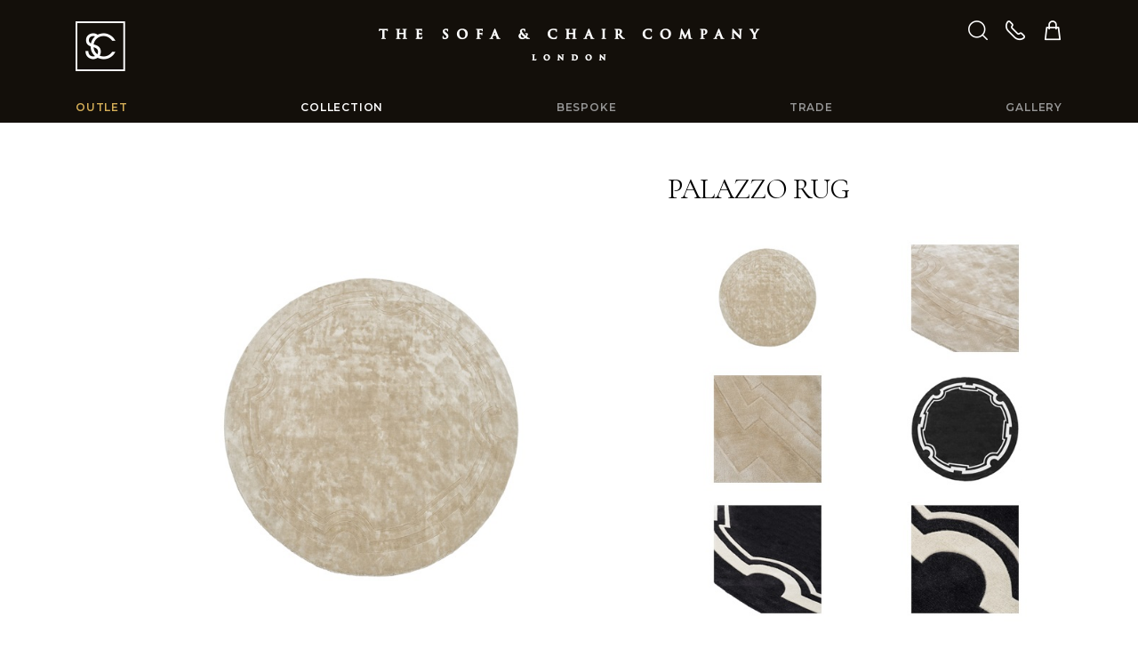

--- FILE ---
content_type: text/html; charset=utf-8
request_url: https://www.thesofaandchair.co.uk/collection/rugs/11599-palazzo-rug
body_size: 23068
content:
<!DOCTYPE html>
<html lang="en-GB">
<head>
<title>Palazzo Rug - Rugs - The Sofa &amp; Chair Company</title>
<meta charset="utf-8">
<meta name="viewport" content="width=device-width, initial-scale=1, shrink-to-fit=no">
<meta name="description" content="Palazzo Rug - Rugs - Collection: The Sofa &amp; Chair Company - we manufacture some of the most beautiful upholstered furniture in London." />
<meta name="keywords" content="Palazzo Rug,Rugs,Collection,sofa,chair,sofa beds,arm chairs,corner units,bespoke chairs,dining chairs,chaise lounges,banquet seating,beds,headboards,0ttomans,bar stools,scatter cushions" />

<meta name="robots" content="index,follow" />
<meta name="format-detection" content="telephone=no">
<meta name="verify-v1" content="xlS6ygHfiVXshih+jASVEsg9Cq70EQXZ+sOoaSIe4zI=" />
<meta name="verify-v1" content="dV10kczGco1kuhLYEvbfguunRvN9BA05V2+zRWHvo8g=" />
<meta name="google-site-verification" content="WsRTUdtiSI0bAZe09IV0mmSkyOeY0HSq1gVLEbYkleE" />
<meta name="google-site-verification" content="cQ3qU3__unw2_vmJ-VoHwogelkxaTpBoAnW-6kITdQU" />
<meta name="facebook-domain-verification" content="vl896kzjrf0a30zw7kxv6dgff3ds55" />
<meta name="msvalidate.01" content="23F64E637CE855DDFE379474413EACAC" />
<meta name="p:domain_verify" content="8f3492456691cec3d894db18dd7934ad" />
<link rel="preconnect" href="https://fonts.gstatic.com">
<link href="https://fonts.googleapis.com/css2?family=Cormorant+Garamond:ital,wght@0,400;0,700;1,700&family=Montserrat:wght@300;600&display=swap" rel="stylesheet"> 
<link rel="stylesheet" type="text/css" href="https://www.thesofaandchair.co.uk/css/all-47202601.css" media="all" />
<link rel="shortcut icon" href="https://www.thesofaandchair.co.uk/images/ico/favicon.ico">
<link rel="apple-touch-icon" href="https://www.thesofaandchair.co.uk/images/ico/apple-touch-icon.png">
<link rel="canonical" href="https://www.thesofaandchair.co.uk/collection/rugs/11599-palazzo-rug" />

 
<script type="text/javascript" src="https://www.thesofaandchair.co.uk/js/global-47202601.js"></script>
<script type="text/javascript" src="https://www.thesofaandchair.co.uk/js/product-47202601.js"></script>


<script async src="https://www.googletagmanager.com/gtag/js?id=AW-875705354"></script>
<script>
  (function(i,s,o,g,r,a,m){i['GoogleAnalyticsObject']=r;i[r]=i[r]||function(){
  (i[r].q=i[r].q||[]).push(arguments)},i[r].l=1*new Date();a=s.createElement(o),
  m=s.getElementsByTagName(o)[0];a.async=1;a.src=g;m.parentNode.insertBefore(a,m)
  })(window,document,'script','//www.google-analytics.com/analytics.js','ga');

  ga('create', 'UA-7868137-1', 'thesofaandchair.co.uk');
  ga('require', 'displayfeatures');
  ga('send', 'pageview');

  window.dataLayer = window.dataLayer || [];
  function gtag(){dataLayer.push(arguments);}
  gtag('js', new Date());
  gtag('config', 'AW-875705354');
  	
</script>

<!-- Facebook Pixel Code -->
<script>
!function(f,b,e,v,n,t,s){if(f.fbq)return;n=f.fbq=function(){n.callMethod?
n.callMethod.apply(n,arguments):n.queue.push(arguments)};if(!f._fbq)f._fbq=n;
n.push=n;n.loaded=!0;n.version='2.0';n.queue=[];t=b.createElement(e);t.async=!0;
t.src=v;s=b.getElementsByTagName(e)[0];s.parentNode.insertBefore(t,s)}(window,
document,'script','https://connect.facebook.net/en_US/fbevents.js');
fbq('init', '764316674112080'); 
fbq('track', 'PageView');
</script>
<noscript>
<img height="1" width="1" src="https://www.facebook.com/tr?id=764316674112080&ev=PageView&noscript=1"/>
</noscript>
<!-- End Facebook Pixel Code -->

<!-- Google Tag Manager --> 
<script>(function(w,d,s,l,i){w[l]=w[l]||[];w[l].push({'gtm.start':
new Date().getTime(),event:'gtm.js'});var f=d.getElementsByTagName(s)[0],
j=d.createElement(s),dl=l!='dataLayer'?'&l='+l:'';j.async=true;j.src=
'https://www.googletagmanager.com/gtm.js?id='+i+dl;f.parentNode.insertBefore(j,f);
})(window,document,'script','dataLayer','GTM-PBCGMRP');</script>
<!-- End Google Tag Manager -->


<!-- Google tag (gtag.js) -->
<script async src="https://www.googletagmanager.com/gtag/js?id=G-8F6982E7H3"></script>
<script>
  window.dataLayer = window.dataLayer || [];
  function gtag(){dataLayer.push(arguments);}
  gtag('js', new Date());

  gtag('config', 'G-8F6982E7H3');
</script>

<!-- Google Tag Manager -->
<script>(function(w,d,s,l,i){w[l]=w[l]||[];w[l].push({'gtm.start':
new Date().getTime(),event:'gtm.js'});var f=d.getElementsByTagName(s)[0],
j=d.createElement(s),dl=l!='dataLayer'?'&l='+l:'';j.async=true;j.src=
'https://www.googletagmanager.com/gtm.js?id='+i+dl;f.parentNode.insertBefore(j,f);
})(window,document,'script','dataLayer','GTM-5GMQ');</script>
<!-- End Google Tag Manager -->

</head>
<body>

<!-- Google Tag Manager (noscript) --> 
<noscript><iframe src="https://www.googletagmanager.com/ns.html?id=GTM-PBCGMRP"
height="0" width="0" style="display:none;visibility:hidden"></iframe></noscript>
<!-- End Google Tag Manager (noscript) -->

<!-- Google Tag Manager (noscript) -->
<noscript><iframe src="https://www.googletagmanager.com/ns.html?id=GTM-5GMQ"
height="0" width="0" style="display:none;visibility:hidden"></iframe></noscript>
<!-- End Google Tag Manager (noscript) -->


<div class="wrap">

<header class="txt-white">
<div class="bg-brown">
<div class="container">

	<div class="pt-3 pt-md-4 "></div>

	<div class="row no-gutters">
        <div class="col-2 logo-square nav-bars">
            <div class="pt-5 pb-2 d-md-none"></div>
            <button type="button" id="nav-btn" class="d-md-none">
            <span class="sr-only">Toggle navigation</span>
            <i class="fa fa-bars"></i><i class="fa fa-search"></i>
            </button>
            <a href="/" class="d-none d-md-inline-block"><i class="fa fa-logo-square"></i></a>
        </div>
        <div class="col-8 txt-center logo">
        	<a href="/" class="d-inline-block mt-md-2"><i class="fa fa-logo-full d-block d-md-none"></i><i class="fa fa-logo d-none d-md-block"></i></a>
        </div>
        <div class="col-2 txt-right header-icons">
            <div class="pt-5 pb-2 d-md-none"></div>
            <a href="#" class="mr-2 mr-xl-3 d-none d-md-inline-block" id="search-btn"><i class="fa fa-search"></i></a>
            <a href="/contact" class="mr-2 mr-xl-3 d-none d-md-inline-block"><i class="fa fa-phone"></i></a>
            <a href="/basket"><i class="fa fa-shopping-bag"></i></a>
        </div>
    </div>
    
    <div class="pt-2 pt-md-4"></div>



</div>
</div>

<div class="nav-main d-none d-md-block" id="nav-main">
<div class="container">

<form method="get" action="/search" class="pt-3 d-md-none">
<div class="input-group">
<input class="form-control" type="text" name="search" value="" placeholder="Search" />
<div class="input-group-append">
<button class="btn" type="submit"><i class="fa fa-search"></i></button>
</div>
</div>
</form>

<nav>
    <ul>
    <li><a href="https://www.larkbury.com/outlet" style="color:#d6af58">Outlet</a></li>
    <li><a href="/collection"  class="selected" >Collection</a><ul><i class="fa fa-caret-up"></i><li><a href="/collection">All categories</a></li><li class="break"><a href="/collection/sofas-armchairs">Sofas & Armchairs</a></li><li><a href="/collection/sofa-beds">Sofa Beds</a></li><li><a href="/collection/corner-sofas">Corner Sofas</a></li><li><a href="/collection/modular-sofas">Modular Sofas</a></li><li><a href="/collection/occasional-chairs">Occasional Chairs</a></li><li><a href="/collection/coffee-tables">Coffee & Side Tables</a></li><li class="break"><a href="/collection/dining-chairs">Dining Chairs</a></li><li><a href="/collection/tables-desks">Tables & Desks</a></li><li><a href="/collection/stools">Stools & Benches</a></li><li><a href="/collection/bar-stools">Bar Stools</a></li><li><a href="/collection/living-storage">Living Storage</a></li><li class="break"><a href="/collection/beds-headboards">Beds & Headboards</a></li><li><a href="/collection/bedroom-furniture">Bedroom Furniture</a></li><li><a href="/collection/day-beds">Day Beds</a></li><li><a href="/collection/mattresses">Mattresses</a></li><li><a href="/collection/luxury-bedding">Luxury Bedding</a></li><li class="break"><a href="/collection/chaise-longues">Chaise Longues</a></li><li><a href="/collection/ottomans">Ottomans & Cubes</a></li><li><a href="/collection/banquet-seating">Banquet Seating</a></li><li class="break"><a href="/collection/lighting">Lighting</a></li><li><a href="/collection/artwork">Artwork & Sculptures</a></li><li><a href="/collection/mirrors">Mirrors</a></li><li><a class="selected" href="/collection/rugs">Rugs</a></li><li><a href="/collection/cushions-throws">Cushions & Throws</a></li><li><a href="/collection/accessories">More Accessories</a></li><li class="break"><a href="/collection/home-gym">Home Gym</a></li><li><a href="/collection/outdoor-furniture">Outdoor Furniture</a></li></ul></li>
	<li><a href="/bespoke" >Bespoke</a><ul><i class="fa fa-caret-up"></i><li><a href="/bespoke">All categories</a></li><li class="break"><a href="/bespoke/sofas-armchairs">Sofas & Armchairs</a></li><li><a href="/bespoke/sofa-beds">Sofa Beds</a></li><li><a href="/bespoke/corner-sofas">Corner Sofas</a></li><li><a href="/bespoke/modular-sofas">Modular Sofas</a></li><li><a href="/bespoke/occasional-chairs">Occasional Chairs</a></li><li><a href="/bespoke/coffee-tables">Coffee & Side Tables</a></li><li class="break"><a href="/bespoke/dining-chairs">Dining Chairs</a></li><li><a href="/bespoke/tables-desks">Tables & Desks</a></li><li><a href="/bespoke/stools">Stools & Benches</a></li><li><a href="/bespoke/bar-stools">Bar Stools</a></li><li><a href="/bespoke/living-storage">Living Storage</a></li><li class="break"><a href="/bespoke/beds-headboards">Beds & Headboards</a></li><li><a href="/bespoke/bedroom-furniture">Bedroom Furniture</a></li><li><a href="/bespoke/day-beds">Day Beds</a></li><li><a href="/bespoke/mattresses">Mattresses</a></li><li><a href="/bespoke/luxury-bedding">Luxury Bedding</a></li><li class="break"><a href="/bespoke/chaise-longues">Chaise Longues</a></li><li><a href="/bespoke/ottomans">Ottomans & Cubes</a></li><li><a href="/bespoke/banquet-seating">Banquet Seating</a></li><li class="break"><a href="/bespoke/lighting">Lighting</a></li><li><a href="/bespoke/artwork">Artwork & Sculptures</a></li><li><a href="/bespoke/mirrors">Mirrors</a></li><li><a href="/bespoke/rugs">Rugs</a></li><li><a href="/bespoke/cushions-throws">Cushions & Throws</a></li><li><a href="/bespoke/accessories">More Accessories</a></li></ul></li>
	<li><a href="/trade" >Trade</a></li>
    <li><a href="/gallery" >Gallery</a>
    
    <ul><i class="fa fa-caret-up"></i><li class=""><a href="/gallery/living-rooms">Living Rooms</a></li><li class=""><a href="/gallery/dining-rooms">Dining Rooms</a></li><li class=""><a href="/gallery/bedrooms">Bedrooms</a></li><li class=""><a href="/gallery/commercial">Commercial</a></li><li class=""><a href="/gallery/fabrics">Fabrics</a></li><li class=""><a href="/gallery/others">Others</a></li></ul>
    
    </li>
    
    
    <li class="d-md-none"><a href="/contact" >Contact us</a></li>
    <li class="d-md-none"><a href="/company" >About us</a></li>
    </ul>
</nav>
</div>
</div>

<div class="nav-search d-none" id="nav-search">
<div class="container">
<form method="get" action="/search" class="py-4">
<div class="input-group">
<input class="form-control" type="text" name="search" value="" placeholder="Search" />
<div class="input-group-append">
<button class="btn" type="submit"><i class="fa fa-search"></i></button>
</div>
</div>
</form>
</div>
</div>
</header>

<div class="main" id="main">



<div class="pt-5 pb-md-2"></div>

<div class="container">

<div class="productHeroPadLg">

<h1 class="productTitle">Palazzo Rug</h1>

<div class="pt-4 d-none d-md-block"></div>

<div class="productHero" id="productHero"><div class="productMagnifer">Click Image to Enlarge</div><a href="https://d2e2kzqsubdacz.cloudfront.net/1/139906/5.jpg" data-caption="Palazzo Rug"><img src="https://d2e2kzqsubdacz.cloudfront.net/1/139906/4.jpg" class="img-fluid" alt="Palazzo Rug" /></a></div><div class="productTb productTb3False productTb5aFalse productTb5bFalse"><a class="productTbThumb" href="https://d2e2kzqsubdacz.cloudfront.net/1/139906/4.jpg"><img src="https://d2e2kzqsubdacz.cloudfront.net/1/139906/3.jpg" class="img-fluid" alt="Palazzo Rug" /></a></div><div class="productTb productTb3False productTb5aTrue productTb5bFalse"><a class="productTbThumb" href="https://d2e2kzqsubdacz.cloudfront.net/1/139907/4.jpg"><img src="https://d2e2kzqsubdacz.cloudfront.net/1/139907/3.jpg" class="img-fluid" alt="Palazzo Rug" /></a></div><div class="productTb productTb3True productTb5aFalse productTb5bTrue"><a class="productTbThumb" href="https://d2e2kzqsubdacz.cloudfront.net/1/139908/4.jpg"><img src="https://d2e2kzqsubdacz.cloudfront.net/1/139908/3.jpg" class="img-fluid" alt="Palazzo Rug" /></a></div><div class="productTb productTb3False productTb5aFalse productTb5bFalse"><a class="productTbThumb" href="https://d2e2kzqsubdacz.cloudfront.net/1/140280/4.jpg"><img src="https://d2e2kzqsubdacz.cloudfront.net/1/140280/3.jpg" class="img-fluid" alt="Palazzo Rug" /></a></div><div class="productTb productTb3False productTb5aFalse productTb5bFalse"><a class="productTbThumb" href="https://d2e2kzqsubdacz.cloudfront.net/1/139904/4.jpg"><img src="https://d2e2kzqsubdacz.cloudfront.net/1/139904/3.jpg" class="img-fluid" alt="Palazzo Rug" /></a></div><div class="productTb productTb3True productTb5aFalse productTb5bFalse"><a class="productTbThumb" href="https://d2e2kzqsubdacz.cloudfront.net/1/139905/4.jpg"><img src="https://d2e2kzqsubdacz.cloudfront.net/1/139905/3.jpg" class="img-fluid" alt="Palazzo Rug" /></a></div>


</div>


<div class="clearfix2"></div>

<div class="pt-4"></div>

<div class="productShow productShowPDF d-none d-md-block">
<div><a href="#" id="btnShare">Share <i class="fa fa-share"></i></a></div>
<div id="share-wrapper" class="d-none productSocial">

    <div class="btnPin"><a data-pin-do="buttonBookmark" href="https://www.pinterest.com/pin/create/button/?url=http%3A%2F%2Fwww.thesofaandchair.co.uk%2fcollection%2frugs%2f11599-palazzo-rug&amp;media=https%3a%2f%2fd2e2kzqsubdacz.cloudfront.net%2f1%2f139906%2f5.jpg&amp;description=The+Sofa+%26+Chair+Company+Palazzo+Rug"></a></div>
    
    <div class="btnTwitter"><a href="https://twitter.com/share" class="twitter-share-button" data-text="The Sofa &amp; Chair Company Palazzo Rug" data-via="thesofaandchair" data-count="none">Tweet</a></div>
    
    <div class="btnFB"><div><div class="fb-like" data-href="https://www.thesofaandchair.co.uk/collection/rugs/11599-palazzo-rug" data-layout="button_count" data-send="false" data-width="150" data-show-faces="false"></div></div></div>
    
</div>

</div>
<div class="productShow productShowPhotos" id="productThumbsBtn">
<div><span>More Photos</span><em>Hide Photos</em></div>
</div>

<div class="clearfix2"></div>

<hr />

<div class="pt-4"></div>


<div class="productInfo" id="productInfo" >

<div class="left">

<h3>DESCRIPTION</h3>
<p>This Palazzo circle rug is known for its long-lived quality & luxurious New Zealand wool fibres. 
The bold Art Deco border adds a definitive glamour to any setting, evoking understated elegance. Available in 2 colours: Feather & Black/White. SF-EICH-RUG-001-001
  SF-EICH-RUG-001-002

Note: Due to variations in computer screens, we cannot guarantee that colours shown here are truly representative of our products.</p>

</div>
<div class="right">

<h3>TECHNICAL INFORMATION</h3>
<ul><li>Composition: 100% New Zealand wool pile</li><li>Hand tufted in India</li><li>Lead-time: 4 weeks</li><li>Professional cleaning recommended.</li><li>Vacuum regularly and rotate occasionally.</li></ul>
<div class="clearfix2"></div>
<p class="link mt-3"><a href="http://www.thesofaandchair.co.uk/pdfs/palazzo.pdf">Download Product Sheet</a></p>
</div>
<div class="clearfix2"></div>
</div>

<div class="pt-5"></div>

<style>




</style>


</div>
<div class="bg-ltgrey">
<div class="container">
<h2 class="txt-center txt-upper py-3">Customise your product<br /> in 1 step</h2>
</div>
</div>
<div class="pt-5"></div>
<div class="container">



<div id="productPriceForSale"></div>

<!-- Model -->

<div class="productSection">
<div class="productSectionInner">
<div class="productBar" id="productModelBtn"><div><i class="fa fa-chevron-thin-down"></i>Size <span>| <em>select a size</em></span></div></div>
<div class="productPanel" id="productModel">
<div id="panelModel"></div>
<div id="panelModelDetail"></div>
</div>
</div>
</div>


<!-- Fabric -->



<!-- Wood -->



<!-- Studs -->



</div>



<div class="pt-5"></div>


<div class="bg-ltgrey">
<div class="container">


<!-- Summary Body -->

<div class="productSummary">


<div class="productBarTitle">Your Selection</div>
<div id="productSummaryTip" class="tip">Please complete selections before continuing</div>


<div id="productSummary"></div>
<div class="clearfix2"></div>
</div>


</div>
</div> <!-- /.bg-ltgrey -->


<div class="pt-4"></div>





<div class="container">


<!-- Summary Price -->
<div id="productPrice" class="productPrice">

<div class="productPriceBar">
<div class="col1"><div>Unit Price</div></div>
<div class="col2" id="txtPrice">&nbsp;</div>
<div class="col3"><div>QTY<br /><button id="btnQtyDown" class="btn btn-outline-primary"><i class="fa fa-minus"></i></button><span id="txtQuantity">1</span><button id="btnQtyUp" class="btn btn-outline-primary"><i class="fa fa-plus"></i></button></div></div>
<div class="clearfix2"></div>
</div>
<div class="pt-4"></div>

<div class="productPriceBtn">
<div class="col"></div>

<div class="col"><a href="#" class="btn btn-primary btn-xl col-12" id="btnEnquiry">Add to Enquiry</a></div>
<div class="col"><a href="#" class="btn btn-outline-primary btn-xl col-12" id="btnBasket">Add to Basket</a></div>
<div class="clearfix2"></div>
</div>
</div>




</div>






<div class="pt-5 pb-md-2"></div>








<form action="/basket" method="post" id="basket" >
<input type="hidden" name="quantity" id="quantity" value="1" />
<input type="hidden" name="quantityMax" id="quantityMax" value="100" />
<input type="hidden" name="product" id="product" value="11599" />
<input type="hidden" name="productCategory" id="productCategory" value="collection" />
<input type="hidden" name="model" id="model" value="" />
<input type="hidden" name="modelCount" id="modelCount" value="2" />
<input type="hidden" name="fabric" id="fabric" value="" />
<input type="hidden" name="wood" id="wood" value="" />
<input type="hidden" name="stud" id="stud" value="" />
<input type="hidden" name="studSize" id="studSize" value="" />
<input type="hidden" name="member" id="member" value="" />
<input type="hidden" name="collection" id="collection" value="False" />
<input type="hidden" name="typeShowForSaleFC" id="typeShowForSaleFC" value="True" />
<input type="hidden" name="project" id="project" value="0" />
<input type="hidden" name="ph" id="ph" value="False" />
<input type="hidden" name="output" id="output" value="incvat" />
<input type="hidden" name="refer" id="refer" value="" />
</form>

<script type="text/javascript">
var path = [ "Model" ];
</script>


</div> <!-- .main -->

<div class="push"><!--//--></div>
</div> <!-- .wrap -->

<footer>
<div class="container">
<div class="row">

<div class="col-6 col-sm-5 col-md-4 col-lg-3 ">
    <p class="mt-5 mb-2">Shopping with Us</p>
    <p><a href="/company">About Us</a><br />
    <a href="/contact">Contact us</a><br />
    <a href="/how-to-find-us">Visit Our Showroom</a><br />
    <a href="/testimonials">Testimonials</a><br />
    <a href="/jobs">Careers</a><br />
    <a href="/legal">Terms &amp; Conditions </a><br />
    <a href="/legal">Privacy Policy</a><br />
    <a href="/sitemap">Site Map</a><br />
    <a href="https://www.larkbury.com/" target="_blank">Larkbury London</a><br />
    <a href="https://www.larkburycurtains.co.uk/" target="_blank">Larkbury Curtains</a></p>
</div>
<div class="col-6 col-sm-7 col-md-4 col-lg-3 ">
    <p class="mt-5 mb-2">Customer service</p>
    <p><a href="/book-appointment">Book an appointment</a><br />
    <a href="/faq">FAQs</a><br />
    <a href="/materials">Sample Request</a><br />
    <a href="/white-glove-service">White Glove Service</a><br />
    <a href="/fabric-library">Fabric Library</a><br />
    <a href="/furniture-care-maintenance-guide">Care guide</a><br />
    <a href="/reupholstery">Reupholstery</a><br />    
    
    <a href="/after-sales-support" target="_blank">After sales support</a></p>
</div>


<div class="col-12 d-sm-none">
<p class="mt-4 mt-md-5 mb-2">Get in touch:</p>
<p><a href="tel:+442089934415" class="ga-telephone" target="_blank">Call us on <strong>020 8993 4415</strong></a></p>
</div>

<div class="col-md-4 col-lg-5">
    
    <p class="mt-4 mt-md-5 mb-2">Sign up for our newsletter</p>
    <form action="/newsletter" method="post">           
    <div class="input-group mb-3">
      <input type="email" class="form-control" placeholder="Email address" name="customer_emailaddress_1" />
      <input type="hidden" name="quick" value="yes" />
      <div class="input-group-append">
        <button class="btn" type="submit" name="submitbutton" value="submitbutton"><i class="fa fa-chevron-thin-right"></i></button>
      </div>
    </div>  
    </form> 
    
    <p class="mt-4 pt-2 mb-2">Follow us </p>
    <p>
    <a class="mr-3" href="https://www.facebook.com/thesofaandchaircompany/"><i class="fa fa-2x fa-facebook"></i></a>
    <a class="mr-3" href="https://twitter.com/thesofaandchair"><i class="fa fa-2x fa-twitter"></i></a>
    <a class="mr-3" href="https://pinterest.com/thesofaandchair"><i class="fa fa-2x fa-pinterest-p"></i></a>
    <a class="mr-3" href="https://www.youtube.com/user/TheSofaAndChair"><i class="fa fa-2x fa-youtube"></i></a>
    <a href="https://www.instagram.com/thesofaandchairco/"><i class="fa fa-2x fa-instagram"></i></a>
    </p>

</div>
</div>
<div class="pt-4 pb-2"></div>
</div>
</footer>

<script>(function(w,d,t,r,u){var f,n,i;w[u]=w[u]||[],f=function(){var o={ti:"5709628"};o.q=w[u],w[u]=new UET(o),w[u].push("pageLoad")},n=d.createElement(t),n.src=r,n.async=1,n.onload=n.onreadystatechange=function(){var s=this.readyState;s&&s!=="loaded"&&s!=="complete"||(f(),n.onload=n.onreadystatechange=null)},i=d.getElementsByTagName(t)[0],i.parentNode.insertBefore(n,i)})(window,document,"script","//bat.bing.com/bat.js","uetq");</script><noscript><img src="//bat.bing.com/action/0?ti=5709628&Ver=2" height="0" width="0" style="display:none; visibility: hidden;" /></noscript>

<!--
<script src="//www.socialintents.com/api/chat/socialintents.1.3.js#2c9fab35858eff1c01859cb885790bda" async></script>
-->

</body>
</html>

--- FILE ---
content_type: text/html; charset=utf-8
request_url: https://www.thesofaandchair.co.uk/ajax/model/product/11599
body_size: 456
content:

<div class="productThumb" id="thumbModel17569">
<div><img src="https://d2e2kzqsubdacz.cloudfront.net/5/139912/2.jpg" alt="Feather" class="img-fluid" /></div>
Feather

<br />BASE PRICE 
	&pound;2995.00
	
</div>



<div class="productThumb" id="thumbModel17613">
<div><img src="https://d2e2kzqsubdacz.cloudfront.net/5/140281/2.jpg" alt="Black/ Off White " class="img-fluid" /></div>
Black/ Off White 

<br />BASE PRICE 
	&pound;2995.00
	
</div>
<div class="d-md-none"><div class="clearfix2"></div></div>








<div class="clearfix2"></div>
<div class="sectionbreak"></div>